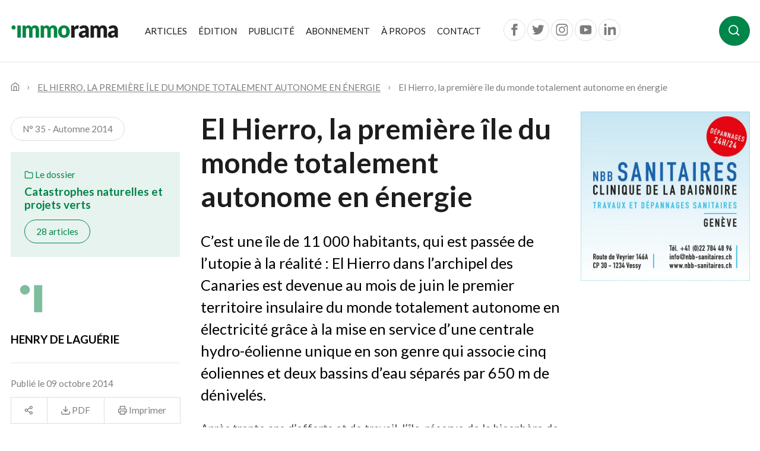

--- FILE ---
content_type: text/html; charset=UTF-8
request_url: https://www.immorama.ch/articles/elhierrolapremiereiledumondetotalementautonomeenenergie/
body_size: 11026
content:
<!doctype html>
<!--
     _          _   _     _        _   _
    / \   _ __ | |_(_)___| |_ __ _| |_(_) __ _ _   _  ___
   / _ \ | '_ \| __| / __| __/ _` | __| |/ _` | | | |/ _ \
  / ___ \| | | | |_| \__ \ || (_| | |_| | (_| | |_| |  __/
 /_/   \_\_| |_|\__|_|___/\__\__,_|\__|_|\__, |\__,_|\___|
                                            |_|
-->
<!--[if lt IE 7]><html class="no-js ie ie6 lt-ie9 lt-ie8 lt-ie7" lang="fr-FR"> <![endif]-->
<!--[if IE 7]><html class="no-js ie ie7 lt-ie9 lt-ie8" lang="fr-FR"> <![endif]-->
<!--[if IE 8]><html class="no-js ie ie8 lt-ie9" lang="fr-FR"> <![endif]-->
<!--[if gt IE 8]><!--><html class="no-js" lang="fr-FR"> <!--<![endif]-->
<head>
    <meta charset="UTF-8" />
        <title>
                            El Hierro, la première île du monde totalement autonome en énergie | Immorama - Immorama
                    </title>
    <meta name="description" content="Le panorama de l&#039;immobilier">
    <link rel="stylesheet" href="https://www.immorama.ch/app/themes/immorama/resources/style.css" type="text/css" media="screen" />
    <meta http-equiv="Content-Type" content="text/html; charset=UTF-8" />
    <meta http-equiv="X-UA-Compatible" content="IE=edge">
    <meta name="viewport" content="width=device-width, initial-scale=1.0">
    <link rel="pingback" href="https://www.immorama.ch/wp/xmlrpc.php" />

    <!-- favicons -->
    <link rel="apple-touch-icon" sizes="180x180" href="https://www.immorama.ch/app/themes/immorama/resources/dist/favicons/apple-touch-icon.png">
    <link rel="icon" type="image/png" sizes="32x32" href="https://www.immorama.ch/app/themes/immorama/resources/dist/favicons/favicon-32x32.png">
    <link rel="icon" type="image/png" sizes="16x16" href="https://www.immorama.ch/app/themes/immorama/resources/dist/favicons/favicon-16x16.png">
    <link rel="manifest" href="https://www.immorama.ch/app/themes/immorama/resources/dist/favicons/site.webmanifest">
    <link rel="mask-icon" href="https://www.immorama.ch/app/themes/immorama/resources/dist/favicons/safari-pinned-tab.svg" color="#007d39">
    <meta name="msapplication-TileColor" content="#ffffff">
    <meta name="theme-color" content="#ffffff">
    <!-- end favicons -->

    <!-- Google Tag Manager -->
    <script>(function(w,d,s,l,i){w[l]=w[l]||[];w[l].push({'gtm.start':
    new Date().getTime(),event:'gtm.js'});var f=d.getElementsByTagName(s)[0],
    j=d.createElement(s),dl=l!='dataLayer'?'&l='+l:'';j.async=true;j.src=
    'https://www.googletagmanager.com/gtm.js?id='+i+dl;f.parentNode.insertBefore(j,f);
    })(window,document,'script','dataLayer','GTM-W782MS9');</script>
    <!-- End Google Tag Manager -->

    <meta name='robots' content='index, follow, max-image-preview:large, max-snippet:-1, max-video-preview:-1' />

	<!-- This site is optimized with the Yoast SEO plugin v22.5 - https://yoast.com/wordpress/plugins/seo/ -->
	<title>El Hierro, la première île du monde totalement autonome en énergie | Immorama</title>
	<link rel="canonical" href="https://www.immorama.ch/articles/elhierrolapremiereiledumondetotalementautonomeenenergie/" />
	<meta property="og:locale" content="fr_FR" />
	<meta property="og:type" content="article" />
	<meta property="og:title" content="El Hierro, la première île du monde totalement autonome en énergie | Immorama" />
	<meta property="og:url" content="https://www.immorama.ch/articles/elhierrolapremiereiledumondetotalementautonomeenenergie/" />
	<meta property="og:site_name" content="Immorama" />
	<meta property="article:publisher" content="https://www.facebook.com/journalimmorama" />
	<meta property="article:published_time" content="2019-01-11T07:22:24+00:00" />
	<meta property="article:modified_time" content="2019-01-11T07:29:47+00:00" />
	<meta name="author" content="MAV" />
	<meta name="twitter:card" content="summary_large_image" />
	<meta name="twitter:creator" content="@IMMORAMA" />
	<meta name="twitter:site" content="@IMMORAMA" />
	<meta name="twitter:label1" content="Written by" />
	<meta name="twitter:data1" content="MAV" />
	<script type="application/ld+json" class="yoast-schema-graph">{"@context":"https://schema.org","@graph":[{"@type":"WebPage","@id":"https://www.immorama.ch/articles/elhierrolapremiereiledumondetotalementautonomeenenergie/","url":"https://www.immorama.ch/articles/elhierrolapremiereiledumondetotalementautonomeenenergie/","name":"El Hierro, la première île du monde totalement autonome en énergie | Immorama","isPartOf":{"@id":"https://www.immorama.ch/#website"},"datePublished":"2019-01-11T07:22:24+00:00","dateModified":"2019-01-11T07:29:47+00:00","author":{"@id":"https://www.immorama.ch/#/schema/person/422cc06cac0be5df2a3e5c7211897fb7"},"breadcrumb":{"@id":"https://www.immorama.ch/articles/elhierrolapremiereiledumondetotalementautonomeenenergie/#breadcrumb"},"inLanguage":"fr-FR","potentialAction":[{"@type":"ReadAction","target":["https://www.immorama.ch/articles/elhierrolapremiereiledumondetotalementautonomeenenergie/"]}]},{"@type":"BreadcrumbList","@id":"https://www.immorama.ch/articles/elhierrolapremiereiledumondetotalementautonomeenenergie/#breadcrumb","itemListElement":[{"@type":"ListItem","position":1,"name":"Home","item":"https://www.immorama.ch/"},{"@type":"ListItem","position":2,"name":"Articles","item":"https://www.immorama.ch/articles-immorama/"},{"@type":"ListItem","position":3,"name":"El Hierro, la première île du monde totalement autonome en énergie"}]},{"@type":"WebSite","@id":"https://www.immorama.ch/#website","url":"https://www.immorama.ch/","name":"Immorama","description":"Le panorama de l&#039;immobilier","potentialAction":[{"@type":"SearchAction","target":{"@type":"EntryPoint","urlTemplate":"https://www.immorama.ch/?s={search_term_string}"},"query-input":"required name=search_term_string"}],"inLanguage":"fr-FR"},{"@type":"Person","@id":"https://www.immorama.ch/#/schema/person/422cc06cac0be5df2a3e5c7211897fb7","name":"MAV","image":{"@type":"ImageObject","inLanguage":"fr-FR","@id":"https://www.immorama.ch/#/schema/person/image/","url":"https://secure.gravatar.com/avatar/f66d84c88a48345b9d2abe393efa9840?s=96&d=mm&r=g","contentUrl":"https://secure.gravatar.com/avatar/f66d84c88a48345b9d2abe393efa9840?s=96&d=mm&r=g","caption":"MAV"},"url":"https://www.immorama.ch/author/mav/"}]}</script>
	<!-- / Yoast SEO plugin. -->


<link rel='dns-prefetch' href='//cdnjs.cloudflare.com' />
<script type="text/javascript">
/* <![CDATA[ */
window._wpemojiSettings = {"baseUrl":"https:\/\/s.w.org\/images\/core\/emoji\/15.0.3\/72x72\/","ext":".png","svgUrl":"https:\/\/s.w.org\/images\/core\/emoji\/15.0.3\/svg\/","svgExt":".svg","source":{"concatemoji":"https:\/\/www.immorama.ch\/wp\/wp-includes\/js\/wp-emoji-release.min.js?ver=6.5.2"}};
/*! This file is auto-generated */
!function(i,n){var o,s,e;function c(e){try{var t={supportTests:e,timestamp:(new Date).valueOf()};sessionStorage.setItem(o,JSON.stringify(t))}catch(e){}}function p(e,t,n){e.clearRect(0,0,e.canvas.width,e.canvas.height),e.fillText(t,0,0);var t=new Uint32Array(e.getImageData(0,0,e.canvas.width,e.canvas.height).data),r=(e.clearRect(0,0,e.canvas.width,e.canvas.height),e.fillText(n,0,0),new Uint32Array(e.getImageData(0,0,e.canvas.width,e.canvas.height).data));return t.every(function(e,t){return e===r[t]})}function u(e,t,n){switch(t){case"flag":return n(e,"\ud83c\udff3\ufe0f\u200d\u26a7\ufe0f","\ud83c\udff3\ufe0f\u200b\u26a7\ufe0f")?!1:!n(e,"\ud83c\uddfa\ud83c\uddf3","\ud83c\uddfa\u200b\ud83c\uddf3")&&!n(e,"\ud83c\udff4\udb40\udc67\udb40\udc62\udb40\udc65\udb40\udc6e\udb40\udc67\udb40\udc7f","\ud83c\udff4\u200b\udb40\udc67\u200b\udb40\udc62\u200b\udb40\udc65\u200b\udb40\udc6e\u200b\udb40\udc67\u200b\udb40\udc7f");case"emoji":return!n(e,"\ud83d\udc26\u200d\u2b1b","\ud83d\udc26\u200b\u2b1b")}return!1}function f(e,t,n){var r="undefined"!=typeof WorkerGlobalScope&&self instanceof WorkerGlobalScope?new OffscreenCanvas(300,150):i.createElement("canvas"),a=r.getContext("2d",{willReadFrequently:!0}),o=(a.textBaseline="top",a.font="600 32px Arial",{});return e.forEach(function(e){o[e]=t(a,e,n)}),o}function t(e){var t=i.createElement("script");t.src=e,t.defer=!0,i.head.appendChild(t)}"undefined"!=typeof Promise&&(o="wpEmojiSettingsSupports",s=["flag","emoji"],n.supports={everything:!0,everythingExceptFlag:!0},e=new Promise(function(e){i.addEventListener("DOMContentLoaded",e,{once:!0})}),new Promise(function(t){var n=function(){try{var e=JSON.parse(sessionStorage.getItem(o));if("object"==typeof e&&"number"==typeof e.timestamp&&(new Date).valueOf()<e.timestamp+604800&&"object"==typeof e.supportTests)return e.supportTests}catch(e){}return null}();if(!n){if("undefined"!=typeof Worker&&"undefined"!=typeof OffscreenCanvas&&"undefined"!=typeof URL&&URL.createObjectURL&&"undefined"!=typeof Blob)try{var e="postMessage("+f.toString()+"("+[JSON.stringify(s),u.toString(),p.toString()].join(",")+"));",r=new Blob([e],{type:"text/javascript"}),a=new Worker(URL.createObjectURL(r),{name:"wpTestEmojiSupports"});return void(a.onmessage=function(e){c(n=e.data),a.terminate(),t(n)})}catch(e){}c(n=f(s,u,p))}t(n)}).then(function(e){for(var t in e)n.supports[t]=e[t],n.supports.everything=n.supports.everything&&n.supports[t],"flag"!==t&&(n.supports.everythingExceptFlag=n.supports.everythingExceptFlag&&n.supports[t]);n.supports.everythingExceptFlag=n.supports.everythingExceptFlag&&!n.supports.flag,n.DOMReady=!1,n.readyCallback=function(){n.DOMReady=!0}}).then(function(){return e}).then(function(){var e;n.supports.everything||(n.readyCallback(),(e=n.source||{}).concatemoji?t(e.concatemoji):e.wpemoji&&e.twemoji&&(t(e.twemoji),t(e.wpemoji)))}))}((window,document),window._wpemojiSettings);
/* ]]> */
</script>
<style id='wp-emoji-styles-inline-css' type='text/css'>

	img.wp-smiley, img.emoji {
		display: inline !important;
		border: none !important;
		box-shadow: none !important;
		height: 1em !important;
		width: 1em !important;
		margin: 0 0.07em !important;
		vertical-align: -0.1em !important;
		background: none !important;
		padding: 0 !important;
	}
</style>
<style id='global-styles-inline-css' type='text/css'>
body{--wp--preset--color--black: #000000;--wp--preset--color--cyan-bluish-gray: #abb8c3;--wp--preset--color--white: #ffffff;--wp--preset--color--pale-pink: #f78da7;--wp--preset--color--vivid-red: #cf2e2e;--wp--preset--color--luminous-vivid-orange: #ff6900;--wp--preset--color--luminous-vivid-amber: #fcb900;--wp--preset--color--light-green-cyan: #7bdcb5;--wp--preset--color--vivid-green-cyan: #00d084;--wp--preset--color--pale-cyan-blue: #8ed1fc;--wp--preset--color--vivid-cyan-blue: #0693e3;--wp--preset--color--vivid-purple: #9b51e0;--wp--preset--gradient--vivid-cyan-blue-to-vivid-purple: linear-gradient(135deg,rgba(6,147,227,1) 0%,rgb(155,81,224) 100%);--wp--preset--gradient--light-green-cyan-to-vivid-green-cyan: linear-gradient(135deg,rgb(122,220,180) 0%,rgb(0,208,130) 100%);--wp--preset--gradient--luminous-vivid-amber-to-luminous-vivid-orange: linear-gradient(135deg,rgba(252,185,0,1) 0%,rgba(255,105,0,1) 100%);--wp--preset--gradient--luminous-vivid-orange-to-vivid-red: linear-gradient(135deg,rgba(255,105,0,1) 0%,rgb(207,46,46) 100%);--wp--preset--gradient--very-light-gray-to-cyan-bluish-gray: linear-gradient(135deg,rgb(238,238,238) 0%,rgb(169,184,195) 100%);--wp--preset--gradient--cool-to-warm-spectrum: linear-gradient(135deg,rgb(74,234,220) 0%,rgb(151,120,209) 20%,rgb(207,42,186) 40%,rgb(238,44,130) 60%,rgb(251,105,98) 80%,rgb(254,248,76) 100%);--wp--preset--gradient--blush-light-purple: linear-gradient(135deg,rgb(255,206,236) 0%,rgb(152,150,240) 100%);--wp--preset--gradient--blush-bordeaux: linear-gradient(135deg,rgb(254,205,165) 0%,rgb(254,45,45) 50%,rgb(107,0,62) 100%);--wp--preset--gradient--luminous-dusk: linear-gradient(135deg,rgb(255,203,112) 0%,rgb(199,81,192) 50%,rgb(65,88,208) 100%);--wp--preset--gradient--pale-ocean: linear-gradient(135deg,rgb(255,245,203) 0%,rgb(182,227,212) 50%,rgb(51,167,181) 100%);--wp--preset--gradient--electric-grass: linear-gradient(135deg,rgb(202,248,128) 0%,rgb(113,206,126) 100%);--wp--preset--gradient--midnight: linear-gradient(135deg,rgb(2,3,129) 0%,rgb(40,116,252) 100%);--wp--preset--font-size--small: 13px;--wp--preset--font-size--medium: 20px;--wp--preset--font-size--large: 36px;--wp--preset--font-size--x-large: 42px;--wp--preset--spacing--20: 0.44rem;--wp--preset--spacing--30: 0.67rem;--wp--preset--spacing--40: 1rem;--wp--preset--spacing--50: 1.5rem;--wp--preset--spacing--60: 2.25rem;--wp--preset--spacing--70: 3.38rem;--wp--preset--spacing--80: 5.06rem;--wp--preset--shadow--natural: 6px 6px 9px rgba(0, 0, 0, 0.2);--wp--preset--shadow--deep: 12px 12px 50px rgba(0, 0, 0, 0.4);--wp--preset--shadow--sharp: 6px 6px 0px rgba(0, 0, 0, 0.2);--wp--preset--shadow--outlined: 6px 6px 0px -3px rgba(255, 255, 255, 1), 6px 6px rgba(0, 0, 0, 1);--wp--preset--shadow--crisp: 6px 6px 0px rgba(0, 0, 0, 1);}body { margin: 0; }.wp-site-blocks > .alignleft { float: left; margin-right: 2em; }.wp-site-blocks > .alignright { float: right; margin-left: 2em; }.wp-site-blocks > .aligncenter { justify-content: center; margin-left: auto; margin-right: auto; }:where(.is-layout-flex){gap: 0.5em;}:where(.is-layout-grid){gap: 0.5em;}body .is-layout-flow > .alignleft{float: left;margin-inline-start: 0;margin-inline-end: 2em;}body .is-layout-flow > .alignright{float: right;margin-inline-start: 2em;margin-inline-end: 0;}body .is-layout-flow > .aligncenter{margin-left: auto !important;margin-right: auto !important;}body .is-layout-constrained > .alignleft{float: left;margin-inline-start: 0;margin-inline-end: 2em;}body .is-layout-constrained > .alignright{float: right;margin-inline-start: 2em;margin-inline-end: 0;}body .is-layout-constrained > .aligncenter{margin-left: auto !important;margin-right: auto !important;}body .is-layout-constrained > :where(:not(.alignleft):not(.alignright):not(.alignfull)){max-width: var(--wp--style--global--content-size);margin-left: auto !important;margin-right: auto !important;}body .is-layout-constrained > .alignwide{max-width: var(--wp--style--global--wide-size);}body .is-layout-flex{display: flex;}body .is-layout-flex{flex-wrap: wrap;align-items: center;}body .is-layout-flex > *{margin: 0;}body .is-layout-grid{display: grid;}body .is-layout-grid > *{margin: 0;}body{padding-top: 0px;padding-right: 0px;padding-bottom: 0px;padding-left: 0px;}a:where(:not(.wp-element-button)){text-decoration: underline;}.wp-element-button, .wp-block-button__link{background-color: #32373c;border-width: 0;color: #fff;font-family: inherit;font-size: inherit;line-height: inherit;padding: calc(0.667em + 2px) calc(1.333em + 2px);text-decoration: none;}.has-black-color{color: var(--wp--preset--color--black) !important;}.has-cyan-bluish-gray-color{color: var(--wp--preset--color--cyan-bluish-gray) !important;}.has-white-color{color: var(--wp--preset--color--white) !important;}.has-pale-pink-color{color: var(--wp--preset--color--pale-pink) !important;}.has-vivid-red-color{color: var(--wp--preset--color--vivid-red) !important;}.has-luminous-vivid-orange-color{color: var(--wp--preset--color--luminous-vivid-orange) !important;}.has-luminous-vivid-amber-color{color: var(--wp--preset--color--luminous-vivid-amber) !important;}.has-light-green-cyan-color{color: var(--wp--preset--color--light-green-cyan) !important;}.has-vivid-green-cyan-color{color: var(--wp--preset--color--vivid-green-cyan) !important;}.has-pale-cyan-blue-color{color: var(--wp--preset--color--pale-cyan-blue) !important;}.has-vivid-cyan-blue-color{color: var(--wp--preset--color--vivid-cyan-blue) !important;}.has-vivid-purple-color{color: var(--wp--preset--color--vivid-purple) !important;}.has-black-background-color{background-color: var(--wp--preset--color--black) !important;}.has-cyan-bluish-gray-background-color{background-color: var(--wp--preset--color--cyan-bluish-gray) !important;}.has-white-background-color{background-color: var(--wp--preset--color--white) !important;}.has-pale-pink-background-color{background-color: var(--wp--preset--color--pale-pink) !important;}.has-vivid-red-background-color{background-color: var(--wp--preset--color--vivid-red) !important;}.has-luminous-vivid-orange-background-color{background-color: var(--wp--preset--color--luminous-vivid-orange) !important;}.has-luminous-vivid-amber-background-color{background-color: var(--wp--preset--color--luminous-vivid-amber) !important;}.has-light-green-cyan-background-color{background-color: var(--wp--preset--color--light-green-cyan) !important;}.has-vivid-green-cyan-background-color{background-color: var(--wp--preset--color--vivid-green-cyan) !important;}.has-pale-cyan-blue-background-color{background-color: var(--wp--preset--color--pale-cyan-blue) !important;}.has-vivid-cyan-blue-background-color{background-color: var(--wp--preset--color--vivid-cyan-blue) !important;}.has-vivid-purple-background-color{background-color: var(--wp--preset--color--vivid-purple) !important;}.has-black-border-color{border-color: var(--wp--preset--color--black) !important;}.has-cyan-bluish-gray-border-color{border-color: var(--wp--preset--color--cyan-bluish-gray) !important;}.has-white-border-color{border-color: var(--wp--preset--color--white) !important;}.has-pale-pink-border-color{border-color: var(--wp--preset--color--pale-pink) !important;}.has-vivid-red-border-color{border-color: var(--wp--preset--color--vivid-red) !important;}.has-luminous-vivid-orange-border-color{border-color: var(--wp--preset--color--luminous-vivid-orange) !important;}.has-luminous-vivid-amber-border-color{border-color: var(--wp--preset--color--luminous-vivid-amber) !important;}.has-light-green-cyan-border-color{border-color: var(--wp--preset--color--light-green-cyan) !important;}.has-vivid-green-cyan-border-color{border-color: var(--wp--preset--color--vivid-green-cyan) !important;}.has-pale-cyan-blue-border-color{border-color: var(--wp--preset--color--pale-cyan-blue) !important;}.has-vivid-cyan-blue-border-color{border-color: var(--wp--preset--color--vivid-cyan-blue) !important;}.has-vivid-purple-border-color{border-color: var(--wp--preset--color--vivid-purple) !important;}.has-vivid-cyan-blue-to-vivid-purple-gradient-background{background: var(--wp--preset--gradient--vivid-cyan-blue-to-vivid-purple) !important;}.has-light-green-cyan-to-vivid-green-cyan-gradient-background{background: var(--wp--preset--gradient--light-green-cyan-to-vivid-green-cyan) !important;}.has-luminous-vivid-amber-to-luminous-vivid-orange-gradient-background{background: var(--wp--preset--gradient--luminous-vivid-amber-to-luminous-vivid-orange) !important;}.has-luminous-vivid-orange-to-vivid-red-gradient-background{background: var(--wp--preset--gradient--luminous-vivid-orange-to-vivid-red) !important;}.has-very-light-gray-to-cyan-bluish-gray-gradient-background{background: var(--wp--preset--gradient--very-light-gray-to-cyan-bluish-gray) !important;}.has-cool-to-warm-spectrum-gradient-background{background: var(--wp--preset--gradient--cool-to-warm-spectrum) !important;}.has-blush-light-purple-gradient-background{background: var(--wp--preset--gradient--blush-light-purple) !important;}.has-blush-bordeaux-gradient-background{background: var(--wp--preset--gradient--blush-bordeaux) !important;}.has-luminous-dusk-gradient-background{background: var(--wp--preset--gradient--luminous-dusk) !important;}.has-pale-ocean-gradient-background{background: var(--wp--preset--gradient--pale-ocean) !important;}.has-electric-grass-gradient-background{background: var(--wp--preset--gradient--electric-grass) !important;}.has-midnight-gradient-background{background: var(--wp--preset--gradient--midnight) !important;}.has-small-font-size{font-size: var(--wp--preset--font-size--small) !important;}.has-medium-font-size{font-size: var(--wp--preset--font-size--medium) !important;}.has-large-font-size{font-size: var(--wp--preset--font-size--large) !important;}.has-x-large-font-size{font-size: var(--wp--preset--font-size--x-large) !important;}
.wp-block-navigation a:where(:not(.wp-element-button)){color: inherit;}
:where(.wp-block-post-template.is-layout-flex){gap: 1.25em;}:where(.wp-block-post-template.is-layout-grid){gap: 1.25em;}
:where(.wp-block-columns.is-layout-flex){gap: 2em;}:where(.wp-block-columns.is-layout-grid){gap: 2em;}
.wp-block-pullquote{font-size: 1.5em;line-height: 1.6;}
</style>
<link rel='stylesheet' id='tablepress-default-css' href='https://www.immorama.ch/app/mu-plugins/tablepress/css/default.min.css?ver=1.13' type='text/css' media='all' />
<link rel='stylesheet' id='wise/style-css' href='https://www.immorama.ch/app/themes/immorama/resources/dist/css/base.css' type='text/css' media='all' />
<link rel='stylesheet' id='wise/print_style-css' href='https://www.immorama.ch/app/themes/immorama/resources/print.css' type='text/css' media='all' />
<script type="text/javascript" src="https://cdnjs.cloudflare.com/ajax/libs/jquery/3.3.1/jquery.min.js?ver=1" id="jquery-js"></script>
<link rel="https://api.w.org/" href="https://www.immorama.ch/wp-json/" /><link rel="alternate" type="application/json" href="https://www.immorama.ch/wp-json/wp/v2/posts/3153" /><link rel="EditURI" type="application/rsd+xml" title="RSD" href="https://www.immorama.ch/wp/xmlrpc.php?rsd" />
<meta name="generator" content="WordPress 6.5.2" />
<link rel='shortlink' href='https://www.immorama.ch/?p=3153' />
<link rel="alternate" type="application/json+oembed" href="https://www.immorama.ch/wp-json/oembed/1.0/embed?url=https%3A%2F%2Fwww.immorama.ch%2Farticles%2Felhierrolapremiereiledumondetotalementautonomeenenergie%2F" />
<link rel="alternate" type="text/xml+oembed" href="https://www.immorama.ch/wp-json/oembed/1.0/embed?url=https%3A%2F%2Fwww.immorama.ch%2Farticles%2Felhierrolapremiereiledumondetotalementautonomeenenergie%2F&#038;format=xml" />
<script type="text/javascript">
(function(url){
	if(/(?:Chrome\/26\.0\.1410\.63 Safari\/537\.31|WordfenceTestMonBot)/.test(navigator.userAgent)){ return; }
	var addEvent = function(evt, handler) {
		if (window.addEventListener) {
			document.addEventListener(evt, handler, false);
		} else if (window.attachEvent) {
			document.attachEvent('on' + evt, handler);
		}
	};
	var removeEvent = function(evt, handler) {
		if (window.removeEventListener) {
			document.removeEventListener(evt, handler, false);
		} else if (window.detachEvent) {
			document.detachEvent('on' + evt, handler);
		}
	};
	var evts = 'contextmenu dblclick drag dragend dragenter dragleave dragover dragstart drop keydown keypress keyup mousedown mousemove mouseout mouseover mouseup mousewheel scroll'.split(' ');
	var logHuman = function() {
		if (window.wfLogHumanRan) { return; }
		window.wfLogHumanRan = true;
		var wfscr = document.createElement('script');
		wfscr.type = 'text/javascript';
		wfscr.async = true;
		wfscr.src = url + '&r=' + Math.random();
		(document.getElementsByTagName('head')[0]||document.getElementsByTagName('body')[0]).appendChild(wfscr);
		for (var i = 0; i < evts.length; i++) {
			removeEvent(evts[i], logHuman);
		}
	};
	for (var i = 0; i < evts.length; i++) {
		addEvent(evts[i], logHuman);
	}
})('//www.immorama.ch/?wordfence_lh=1&hid=96D4190253E4C0F9D495ACAF5020963B');
</script><style type="text/css">.recentcomments a{display:inline !important;padding:0 !important;margin:0 !important;}</style>
</head>

<body class="template-root post-template-default single single-post postid-3153 single-format-standard elhierrolapremiereiledumondetotalementautonomeenenergie template-article" data-template="base.twig">
  <!-- Google Tag Manager (noscript) -->
  <noscript><iframe src="https://www.googletagmanager.com/ns.html?id=GTM-W782MS9"
  height="0" width="0" style="display:none;visibility:hidden"></iframe></noscript>
  <!-- End Google Tag Manager (noscript) -->
  <div id="styleguide">
    
<nav class="access-nav" aria-label="Raccourcis de navigation">
  <ul>
    <li>
      <a class="btn btn-primary" href="https://www.immorama.ch" title="[ALT + 1]" accesskey="1">Page d'accueil du site</a>
    </li>
    <li>
      <a class="btn btn-primary" href="#content" title="[ALT + 2]" accesskey="2">Accéder au contenu</a>
    </li>
    <li>
      <a class="btn btn-primary" href="#navbarSupportedContent" title="[ALT + 3]" accesskey="3">Accéder à la navigation principale</a>
    </li>
    <li>
      <a class="btn btn-primary" href="#search-btn" title="[ALT + 4]" accesskey="4">Accéder à la recherche</a>
    </li>
    <li>
      <a class="btn btn-primary" href="mailto:infra@spg.ch" title="[ALT + 5]" accesskey="5">Nous contacter par email</a>
    </li>
    <li>
      <a class="btn btn-primary" href="tel:022 539 13 07" title="[ALT + 6]" accesskey="6">Nous contacter par téléphone</a>
    </li>
  </ul>
</nav>
    <div class="template-root">

      <header class="header print-hide" >
                  
<div class="sr-only">
  <a href="https://www.facebook.com/journalimmorama" target="_blank">Facebook</a>
  <a href="https://twitter.com/IMMORAMA" target="_blank">Twitter</a>
  <a href="https://www.instagram.com/spg.ch/" target="_blank">Instagram</a>
  <a href="https://www.youtube.com/user/SPGgva" target="_blank">Youtube</a>
  <a href="https://www.linkedin.com/showcase/immorama/?viewAsMember=true" target="_blank">Linkedin</a>
</div>

<div class="container container-header">
  <header class="header">
    <nav class="navbar navbar-expand-lg navbar-light flex-wrap">
      <a class="navbar-brand" href="https://www.immorama.ch">
        <img src="https://www.immorama.ch/app/themes/immorama/resources/dist/svg/logo_immorama.svg" alt="Immorama logotype" class="img-fluid logo " width="182" height="23">
      </a>
      <button class="navbar-toggler" type="button" data-toggle="collapse" data-target="#navbarSupportedContent" aria-controls="navbarSupportedContent" aria-expanded="false" aria-label="Toggle navigation">
        <span></span>
        <span></span>
        <span></span>
      </button>

      <div class="collapse navbar-collapse" id="navbarSupportedContent">
          <ul class="navbar-nav mr-auto">
          <li class="nav-item ">
        <a target="" href="https://www.immorama.ch/articles-immorama/" class="nav-link">Articles
                  </a>
              </li>
          <li class="nav-item ">
        <a target="" href="https://www.immorama.ch/edition/" class="nav-link">Édition
                  </a>
              </li>
          <li class="nav-item ">
        <a target="" href="https://www.immorama.ch/publicite/tarifspublicitaires/" class="nav-link">Publicité
                  </a>
              </li>
          <li class="nav-item ">
        <a target="" href="https://www.immorama.ch/abonnement/" class="nav-link">Abonnement
                  </a>
              </li>
          <li class="nav-item ">
        <a target="" href="https://www.immorama.ch/a-propos/" class="nav-link">À propos
                  </a>
              </li>
          <li class="nav-item ">
        <a target="" href="https://www.immorama.ch/contact/" class="nav-link">Contact
                  </a>
              </li>
    
        <li class="nav-item nav-item-social my-3 my-lg-0 pl-sm-4">
      <a href="https://www.facebook.com/journalimmorama" class="link-no-underline" target="_blank">
        <span class="icon-rounded facebook">
          <svg class="icon" aria-hidden="true">
            <use xlink:href="#icon-facebook"></use>
          </svg>
        </span>
      </a>
      <a href="https://twitter.com/IMMORAMA" class="link-no-underline" target="_blank">
        <span class="icon-rounded twitter">
          <svg class="icon" aria-hidden="true">
            <use xlink:href="#icon-twitter"></use>
          </svg>
        </span>
      </a>
      <a href="https://www.instagram.com/spg.ch/" class="link-no-underline" target="_blank">
        <span class="icon-rounded instagram">
          <svg class="icon" aria-hidden="true">
            <use xlink:href="#icon-instagram"></use>
          </svg>
        </span>
      </a>
      <a href="https://www.youtube.com/user/SPGgva" class="link-no-underline" target="_blank">
        <span class="icon-rounded youtube">
          <svg class="icon" aria-hidden="true">
            <use xlink:href="#icon-youtube"></use>
          </svg>
        </span>
      </a>
      <a href="https://www.linkedin.com/showcase/immorama/?viewAsMember=true" class="link-no-underline" target="_blank">
        <span class="icon-rounded linkedin">
          <svg class="icon" aria-hidden="true">
            <use xlink:href="#icon-linkedin"></use>
          </svg>
        </span>
      </a>
    </li>
  </ul>

  <form method="get" role="search" action="https://www.immorama.ch" class="search form-inline my-2 my-lg-0" id="search">
    <input id="search-field" name="s" class="form-control mr-sm-2" type="text" placeholder="Recherche" aria-label="Search">
    <button id="search-btn" class="btn btn-primary my-2 my-sm-0" type="button">
      <span class="sr-only">Lancer la recherche</span>
      <span aria-hidden="true">
        <svg class="icon" aria-hidden="true"><use xlink:href="#icon-search"></use></svg>
      </span>
    </button>
    <input type="hidden" name="post_type" value="post">
  </form>

      </div>
    </nav>
  </header>
</div>

<hr/>
              </header>

      <section id="content" role="main" class="content-wrapper">
        <div class="container">

  
  
<nav aria-label="breadcrumb" class="breadcrumb-wrapper">
  <ol class="breadcrumb text-sm">
    <li class="breadcrumb-item breadcrumb-item-icon">
      <a href="https://www.immorama.ch">
        <svg class="icon" aria-hidden="true"><use xlink:href="#icon-home"></use></svg>
      </a>
    </li>
                  <li class="breadcrumb-item">
          <a href="https://www.immorama.ch/articles/elhierrolapremiereiledumondetotalementautonomeenenergie/">El Hierro, la première île du monde totalement autonome en énergie</a>
        </li>
                        <li class="breadcrumb-item active">
          El Hierro, la première île du monde totalement autonome en énergie
        </li>
            </ol>
</nav>

  <div class="row">
    <!-- main content -->
    <main class="col-sm-8 col-lg-6 mx-auto print-content">
      <article class="article-content">
        <h1>El Hierro, la première île du monde totalement autonome en énergie</h1>

        <div class="lead">
  <p>C’est une île de 11 000 habitants, qui est passée de l’utopie à la réalité : El Hierro dans l’archipel des Canaries est devenue au mois de juin le premier territoire insulaire du monde totalement autonome en électricité grâce à la mise en service d’une centrale hydro-éolienne unique en son genre qui associe cinq éoliennes et deux bassins d’eau séparés par 650 m de dénivelés. </p>

</div>
<div class="wysiwyg">
  <p>Après trente ans d’efforts et de travail, l’île, réserve de la biosphère de l’Unesco, n’importe plus une seule goutte de pétrole : l’eau de mer et le vent sont devenus les seules sources d’énergie. « Nous disposons d’un parc éolien d’une puissance de 11,5 MW qui couvre largement la demande des habitants et de l’usine de dessalement de l’eau de mer, explique Juan Manuel Quintero, vice-président de Gorona, l’entreprise qui gère la centrale, propriété de la mairie de l’île à 60%. L’électricité permet de propulser l’eau de mer adoucie du bassin inférieur vers le bassin supérieur. » Dans l’île, 40% de l’eau consommée vient de l’usine de dessalement, 60% vient du sous-sol. Mais lorsqu’il n’y a pas de vent, l’usine hydro-éolienne prend le relais. « En relâchant l’eau du bassin supérieur, vers le bassin inférieur, on alimente six turbines hydrauliques d’une puissance totale de 11,3 MW, précise le responsable de Gorona. Le bassin supérieur fonctionne comme une batterie de réserve en cas d’absence de vent. »</p>

</div>
<div class="wysiwyg">
  <p>Cette révolution environnementale permet à l’île d’économiser près de 7 millions d’euros par an et évite l’émission de 187 000 t de CO2 dans l’atmosphère.<br />
Mais El Hierro n’entend pas s’arrêter là, d’ici à cinq ans, l’île supprimera définitivement les voitures à essence. « Nous souhaitons que les habitants roulent dans des véhicules à hydrogène ou électriques. Actuellement, nous sommes encore obligés de faire venir un peu d’essence de l’extérieur pour alimenter le parc automobile. »<br />
Le petit paradis vert d’El Hierro est en passe de devenir un laboratoire pour les 600 îles que compte le globe : Hawaï, l’Indonésie ou encore le Danemark s’intéressent de près à l’expérience menée dans l’île espagnole. « Notre modèle est exportable. Avec cette centrale hydro-éolienne, nous pensons avoir apporté notre grain de sel dans la construction d’un monde plus durable et respectueux de l’environnement », se félicite Juan Manuel Quintero, pionnier de l’autonomie énergétique.</p>

</div>


                <div class="text-sm">
          <strong>Rubriques</strong>
          <br>
                                  <a href="https://www.immorama.ch/cat/environnement/" class="btn btn-sm btn-pill btn-outline-secondary mr-2 mt-2">Environnement</a>
                              </div>
              </article>
    </main>

    <!-- sidebar column -->
    <div class="col-sm-8 col-lg-3 pt-2 mx-auto mt-4 mt-lg-0 order-lg-first print-hide">

              <a href="https://www.immorama.ch/edition/catastrophesnaturellesetprojetsverts/" class="btn btn-pill btn-sm btn-outline-secondary">
          N°  35 - Automne 2014
        </a>
      
                    <a href="https://www.immorama.ch/edition/catastrophesnaturellesetprojetsverts/#folder" class="card card-green text-primary my-3">
          <div class="card-body">
            <small>
              <svg class="icon" aria-hidden="true">
                <use xlink:href="#icon-folder"></use>
              </svg>
              Le dossier
            </small>
            <h3 class="h6 card-title mt-1">Catastrophes naturelles et projets verts</h3>
            <span class="btn btn-pill btn-sm btn-outline-primary">
              28 articles
            </span>
          </div>
        </a>
      
                    <div class="author-teaser my-4">
          <a href="https://www.immorama.ch/auteur/henrydelaguerie/">
                        <img src="https://www.immorama.ch/app/uploads/2018/11/Favicon_immorama_redacteurs-1-200x200.jpg" alt="Henry de Laguérie" class="img-fluid rounded-circle">
          </a>

          <a href="https://www.immorama.ch/auteur/henrydelaguerie/">
            <h3 class="h6 mt-3 mb-0 text-uppercase">Henry de Laguérie</h3>
          </a>

          <p class="text-muted mb-1"></p>

          
                  </div>
      
      <hr>

      <small class="text-muted">Publié le 09 octobre 2014
      </small>

      <div class="btn-group mt-2" role="group" aria-label="Basic example">
        
  <button class="share btn btn-outline-secondary text-sm" data-container="body" data-toggle="popover" data-placement="bottom"
    data-content='<nav><a href="https://www.facebook.com/sharer.php?u=https%3A%2F%2Fwww.immorama.ch%2Farticles%2Felhierrolapremiereiledumondetotalementautonomeenenergie%2F" target="_blank"><svg class="icon" aria-hidden="true"><use xlink:href="#icon-facebook"></use></svg>
    Facebook</a><a href="https://twitter.com/share?url=https%3A%2F%2Fwww.immorama.ch%2Farticles%2Felhierrolapremiereiledumondetotalementautonomeenenergie%2F" target="_blank"><svg class="icon" aria-hidden="true"><use xlink:href="#icon-twitter"></use></svg>
    Twitter</a><a href="mailto:?subject=El%20Hierro%2C%20la%20premi%C3%A8re%20%C3%AEle%20du%20monde%20totalement%20autonome%20en%20%C3%A9nergie (https%3A%2F%2Fwww.immorama.ch%2Farticles%2Felhierrolapremiereiledumondetotalementautonomeenenergie%2F)&body=https%3A%2F%2Fwww.immorama.ch%2Farticles%2Felhierrolapremiereiledumondetotalementautonomeenenergie%2F"><svg class="icon" aria-hidden="true"><use xlink:href="#icon-email"></use></svg>
    E-mail</a><a href="whatsapp://send?text=https%3A%2F%2Fwww.immorama.ch%2Farticles%2Felhierrolapremiereiledumondetotalementautonomeenenergie%2F" target="_blank"><svg class="icon" aria-hidden="true"><use xlink:href="#icon-whatsapp"></use></svg>
    Whatsapp</a></nav>'>
    <svg class="icon" aria-hidden="true">
      <use xlink:href="#icon-share"></use>
    </svg>
  </button>
                  <a href="https://www.immorama.ch/app/uploads/2019/01/35_Dossier_ElHierro_HenryDeLaguerie.pdf" class="btn btn-outline-secondary text-sm" target="_blank">
            <svg class="icon" aria-hidden="true">
              <use xlink:href="#icon-download"></use>
            </svg>
            PDF
          </a>
                <a href="javascript:void(0)" onClick="window.print()" class="btn btn-outline-secondary text-sm">
          <svg class="icon" aria-hidden="true">
            <use xlink:href="#icon-print"></use>
          </svg>
          <span class="d-none d-xl-inline">Imprimer</span>
        </a>
      </div>        <div class="text-muted text-small" style="opacity: 0.3">
        <br>
          2
        </div>
      </div>

    <div class="col-sm-8 col-lg-3 mx-auto mt-4 mt-lg-0 print-hide">
        <div class="bg-light text-center a-square">
      <a href="https://www.nbb-sanitaires.ch/" target="_blank">
        <img src="https://www.immorama.ch/app/uploads/2025/04/1909_NBB-Sanitaires_800x800-650x650.jpg" alt="" class="img-fluid">
      </a>
    </div>
  </div>

  </div>

  
</div>

    <div class="container print-hide">
    <div class="newsletter-teaser my-6">
        <div>
            <p class="h4 mb-4">Restez informés en vous inscrivant à notre newsletter.</p>
            <a href="https://www.immorama.ch/abonnement/" class="btn btn-primary">Je m'inscris</a>
        </div>

        <div class="text-right">
            <img src="https://www.immorama.ch/app/themes/immorama/resources/dist/svg/newsletter.svg" alt="Newsletter illustration" class="img-fluid">
        </div>
    </div>
</div>

      </section>

              <footer id="footer" class="print-hide">
          
<div class="container">

  <footer class="footer">
    <div class="row">

      <div class="col-sm-6 col-md-4">
        <p class="h6 text-uppercase mb-3">ADRESSE</p>

          <p>
            <a href="https://www.google.ch/maps/place/Route+de+Ch%C3%AAne+36,+1208+Gen%C3%A8ve/@46.1997625,6.1668144,17z/data=!3m1!4b1!4m5!3m4!1s0x478c654c6ce3ee89:0xf76b98a83ec7d067!8m2!3d46.1997625!4d6.1690031" target="_blank" class="link-muted">
              Une publication de la <br />
Société Privée de Gérance<br />
Route de Chêne 36 <br />
Case postale 6255 <br />
1211 Genève 6
            </a>
          </p>

        <table>
          <tbody>
            <tr>
              <td>Tél.</td>
              <td class="pl-2">
                <a href="tel:022 539 13 07" class="link-muted">022 539 13 07</a>
              </td>
            </tr>
          </tbody>
        </table>
      </div>

      <div class="col-sm-6 col-md-4  my-5 my-sm-0">
        <p class="h6 text-uppercase mb-3">Liens</p>
            <ul class="list-unstyled">
                    <li class="mb-1">
                <a target="" href="https://www.immorama.ch/a-propos/" class="link-muted">À propos
                                    </a>
            </li>
                    <li class="mb-1">
                <a target="" href="https://www.immorama.ch/abonnement/" class="link-muted">Abonnement
                                    </a>
            </li>
                    <li class="mb-1">
                <a target="" href="https://www.immorama.ch/contact/" class="link-muted">Contact
                                    </a>
            </li>
            </ul>
      </div>

      <div class="col-sm-6 col-md-4">
        <p class="h6 text-uppercase mb-3">Réseaux sociaux</p>

        <div class="text-xl">
          <a href="https://www.facebook.com/journalimmorama" class="link-no-underline" target="_blank">
            <span class="icon-rounded facebook">
              <svg class="icon" aria-hidden="true">
                <use xlink:href="#icon-facebook"></use>
              </svg>
            </span>
          </a>
          <a href="https://twitter.com/IMMORAMA" class="link-no-underline" target="_blank">
            <span class="icon-rounded twitter">
              <svg class="icon" aria-hidden="true">
                <use xlink:href="#icon-twitter"></use>
              </svg>
            </span>
          </a>
          <a href="https://www.instagram.com/spg.ch/" class="link-no-underline" target="_blank">
            <span class="icon-rounded instagram">
              <svg class="icon" aria-hidden="true">
                <use xlink:href="#icon-instagram"></use>
              </svg>
            </span>
          </a>
          <a href="https://www.youtube.com/user/SPGgva" class="link-no-underline" target="_blank">
            <span class="icon-rounded youtube">
              <svg class="icon" aria-hidden="true">
                <use xlink:href="#icon-youtube"></use>
              </svg>
            </span>
          </a>
          <a href="https://www.linkedin.com/showcase/immorama/?viewAsMember=true" class="link-no-underline" target="_blank">
            <span class="icon-rounded linkedin">
              <svg class="icon" aria-hidden="true">
                <use xlink:href="#icon-linkedin"></use>
              </svg>
            </span>
          </a>
        </div>
      </div>
    </div>

    <div class="d-sm-flex text-muted text-sm justify-content-between my-5">
      <div>Copyright © Immorama / Août 2018</div>
      <div>Réalisé par <a href='https://antistatique.net' target='_blank'>Antistatique</a></div>
    </div>
  </footer>
</div>
        </footer>
        <script type="text/javascript" src="https://www.immorama.ch/app/themes/immorama/resources/dist/js/vendors.min.js" id="wise/vendors-js"></script>
<script type="text/javascript" id="wise/scripts-js-extra">
/* <![CDATA[ */
var data = {"svg_path":"\/app\/themes\/immorama\/resources\/dist\/icons\/icons.svg"};
/* ]]> */
</script>
<script type="text/javascript" src="https://www.immorama.ch/app/themes/immorama/resources/dist/js/app.bundle.js" id="wise/scripts-js"></script>

          </header>

    </div>
  </div>

  <link href="https://fonts.googleapis.com/css?family=Lato:400,700,900" rel="stylesheet">
    </body>

</html>


--- FILE ---
content_type: text/css
request_url: https://www.immorama.ch/app/themes/immorama/resources/style.css
body_size: 198
content:
/*
Theme Name:         Immorama Theme
Theme URI:          https://github.com/antistatique/immorama
Description:        The immorama theme.
Version:            1.0.0
Author:             Antistatique
Author URI:         https://antistatique.net/
Text Domain:        lang

License:            MIT License
License URI:        http://opensource.org/licenses/MIT
*/


--- FILE ---
content_type: text/plain
request_url: https://www.google-analytics.com/j/collect?v=1&_v=j102&a=1142888046&t=pageview&_s=1&dl=https%3A%2F%2Fwww.immorama.ch%2Farticles%2Felhierrolapremiereiledumondetotalementautonomeenenergie%2F&ul=en-us%40posix&dt=El%20Hierro%2C%20la%20premi%C3%A8re%20%C3%AEle%20du%20monde%20totalement%20autonome%20en%20%C3%A9nergie%20%7C%20Immorama%20-%20Immorama&sr=1280x720&vp=1280x720&_u=YEBAAAABAAAAAC~&jid=592299374&gjid=1229476956&cid=726155319.1768915857&tid=UA-3798620-10&_gid=1480912271.1768915857&_r=1&_slc=1&gtm=45He61e1n81W782MS9za200&gcd=13l3l3l3l1l1&dma=0&tag_exp=103116026~103200004~104527906~104528500~104684208~104684211~105391253~115938465~115938469~116491844~116682877~117041587&z=1366122206
body_size: -450
content:
2,cG-CHNQ1D5F13

--- FILE ---
content_type: image/svg+xml
request_url: https://www.immorama.ch/app/themes/immorama/resources/dist/svg/newsletter.svg
body_size: 6303
content:
<svg viewBox="0 0 205 185" width="205" height="185" xmlns="http://www.w3.org/2000/svg" xmlns:xlink="http://www.w3.org/1999/xlink"><defs><path id="a" d="M0 184.9h204.113V0H0z"/></defs><g fill="none" fill-rule="evenodd"><path d="M183.233 177.893H17.794V89.597a5.4 5.4 0 0 1 5.395-5.406h154.65a5.4 5.4 0 0 1 5.394 5.406v88.296z" fill="#E7F3EE"/><path d="M183.233 177.893H17.794V89.597a5.4 5.4 0 0 1 5.395-5.406h154.65a5.4 5.4 0 0 1 5.394 5.406v88.296z" stroke="#00854B" stroke-width="1.2" stroke-linecap="round" stroke-linejoin="round"/><mask id="b" fill="#fff"><use xlink:href="#a"/></mask><path fill="#FFF" mask="url(#b)" d="M26.186 169.484h148.655V92.601H26.186z"/><path stroke="#00854B" stroke-width="1.2" stroke-linecap="round" stroke-linejoin="round" mask="url(#b)" d="M26.186 169.484h148.655V92.601H26.186z"/><path d="M190.456 184.3H10.572a12.22 12.22 0 0 1-9.783-4.902.94.94 0 0 1 .752-1.505h197.946a.94.94 0 0 1 .75 1.505 12.22 12.22 0 0 1-9.78 4.901" fill="#FFF" mask="url(#b)"/><path d="M190.456 184.3H10.572a12.22 12.22 0 0 1-9.783-4.902.94.94 0 0 1 .752-1.505h197.946a.94.94 0 0 1 .75 1.505 12.22 12.22 0 0 1-9.78 4.901z" stroke="#00854B" stroke-width="1.2" stroke-linecap="round" stroke-linejoin="round" mask="url(#b)"/><path fill="#FFF" mask="url(#b)" d="M57.356 135.179h86.315V51.357H57.356z"/><path stroke="#00854B" stroke-width="1.2" stroke-linecap="round" stroke-linejoin="round" mask="url(#b)" d="M57.356 135.179h86.315V51.357H57.356z"/><path fill="#E7F3EE" mask="url(#b)" d="M64.748 77.785h71.53v-17.22h-71.53z"/><path stroke="#00854B" stroke-width="1.2" stroke-linecap="round" stroke-linejoin="round" mask="url(#b)" d="M64.748 77.785h71.53v-17.22h-71.53z"/><path fill="#E7F3EE" mask="url(#b)" d="M64.748 108.818h25.375V83.391H64.748z"/><path stroke="#00854B" stroke-width="1.2" stroke-linecap="round" stroke-linejoin="round" mask="url(#b)" d="M64.748 108.818h25.375V83.391H64.748z"/><g mask="url(#b)"><path d="M100.514 83.39h35.764" fill="#E7F3EE"/><path d="M100.514 83.39h35.764" stroke="#00854B" stroke-width="1.2" stroke-linecap="round" stroke-linejoin="round"/></g><g mask="url(#b)"><path d="M100.514 91.7h35.764" fill="#E7F3EE"/><path d="M100.514 91.7h35.764" stroke="#00854B" stroke-width="1.2" stroke-linecap="round" stroke-linejoin="round"/></g><g mask="url(#b)"><path d="M100.514 100.009h35.764" fill="#E7F3EE"/><path d="M100.514 100.009h35.764" stroke="#00854B" stroke-width="1.2" stroke-linecap="round" stroke-linejoin="round"/></g><g mask="url(#b)"><path d="M100.514 108.217h35.764" fill="#E7F3EE"/><path d="M100.514 108.217h35.764" stroke="#00854B" stroke-width="1.2" stroke-linecap="round" stroke-linejoin="round"/></g><g mask="url(#b)"><path d="M64.748 116.627h71.531" fill="#E7F3EE"/><path d="M64.748 116.627h71.531" stroke="#00854B" stroke-width="1.2" stroke-linecap="round" stroke-linejoin="round"/></g><g mask="url(#b)"><path d="M64.748 125.036h71.531" fill="#E7F3EE"/><path d="M64.748 125.036h71.531" stroke="#00854B" stroke-width="1.2" stroke-linecap="round" stroke-linejoin="round"/></g><path fill="#FFF" mask="url(#b)" d="M90.123 39.344h72.13V.602h-72.13z"/><path stroke="#00854B" stroke-width="1.2" stroke-linecap="round" stroke-linejoin="round" mask="url(#b)" d="M90.123 39.344h72.13V.602h-72.13z"/><path fill="#E7F3EE" mask="url(#b)" d="M126.189 19.972L90.123.602h72.13z"/><path stroke="#00854B" stroke-width="1.2" stroke-linecap="round" stroke-linejoin="round" mask="url(#b)" d="M126.189 19.972L90.123.602h72.13z"/><path fill="#FFF" mask="url(#b)" d="M155.66 53.033h47.853V27.33H155.66z"/><path stroke="#00854B" stroke-width="1.2" stroke-linecap="round" stroke-linejoin="round" mask="url(#b)" d="M155.66 53.033h47.853V27.33H155.66z"/><path fill="#E7F3EE" mask="url(#b)" d="M179.586 40.18L155.66 27.33h47.854z"/><path stroke="#00854B" stroke-width="1.2" stroke-linecap="round" stroke-linejoin="round" mask="url(#b)" d="M179.586 40.18L155.66 27.33h47.854z"/><g mask="url(#b)"><path d="M143.672 97.606l7.492 4.304" fill="#E7F3EE"/><path d="M143.672 97.606l7.492 4.304" stroke="#00854B" stroke-width="1.2" stroke-linecap="round" stroke-linejoin="round"/></g><g mask="url(#b)"><path d="M57.356 97.606l-7.493 4.304" fill="#E7F3EE"/><path d="M57.356 97.606l-7.493 4.304" stroke="#00854B" stroke-width="1.2" stroke-linecap="round" stroke-linejoin="round"/></g><path fill="#E7F3EE" mask="url(#b)" d="M151.164 160.174h-101.3V101.91z"/><path stroke="#00854B" stroke-width="1.2" stroke-linecap="round" stroke-linejoin="round" mask="url(#b)" d="M151.164 160.174h-101.3V101.91z"/><path fill="#E7F3EE" mask="url(#b)" d="M49.863 160.174h101.301V101.91z"/><path stroke="#00854B" stroke-width="1.2" stroke-linecap="round" stroke-linejoin="round" mask="url(#b)" d="M49.863 160.174h101.301V101.91z"/><path d="M40.716 50.098a20.339 20.339 0 0 0 3.907-11.992c0-11.285-9.129-20.432-20.39-20.432-11.26 0-20.39 9.147-20.39 20.432 0 11.284 9.13 20.43 20.39 20.43 4.478 0 8.604-1.461 11.967-3.913l7.4 2.889-2.884-7.414z" fill="#FFF" mask="url(#b)"/><path d="M40.716 50.098a20.339 20.339 0 0 0 3.907-11.992c0-11.285-9.129-20.432-20.39-20.432-11.26 0-20.39 9.147-20.39 20.432 0 11.284 9.13 20.43 20.39 20.43 4.478 0 8.604-1.461 11.967-3.913l7.4 2.889-2.884-7.414z" stroke="#00854B" stroke-width="1.2" stroke-linecap="round" stroke-linejoin="round" mask="url(#b)"/><path d="M25.961 38.106a1.73 1.73 0 0 1-1.727 1.73 1.73 1.73 0 0 1 0-3.461 1.73 1.73 0 0 1 1.727 1.73" fill="#E7F3EE" mask="url(#b)"/><path d="M25.961 38.106a1.73 1.73 0 0 1-1.727 1.73 1.73 1.73 0 0 1 0-3.461 1.73 1.73 0 0 1 1.727 1.73z" stroke="#00854B" stroke-width="1.2" stroke-linecap="round" stroke-linejoin="round" mask="url(#b)"/><path d="M32.478 38.106a1.73 1.73 0 0 1-1.728 1.73 1.73 1.73 0 0 1 0-3.461 1.73 1.73 0 0 1 1.728 1.73" fill="#E7F3EE" mask="url(#b)"/><path d="M32.478 38.106a1.73 1.73 0 0 1-1.728 1.73 1.73 1.73 0 0 1 0-3.461 1.73 1.73 0 0 1 1.728 1.73z" stroke="#00854B" stroke-width="1.2" stroke-linecap="round" stroke-linejoin="round" mask="url(#b)"/><path d="M19.445 38.106a1.73 1.73 0 0 1-1.727 1.73 1.73 1.73 0 0 1 0-3.461 1.73 1.73 0 0 1 1.727 1.73" fill="#E7F3EE" mask="url(#b)"/><path d="M19.445 38.106a1.73 1.73 0 0 1-1.727 1.73 1.73 1.73 0 0 1 0-3.461 1.73 1.73 0 0 1 1.727 1.73z" stroke="#00854B" stroke-width="1.2" stroke-linecap="round" stroke-linejoin="round" mask="url(#b)"/></g></svg>
